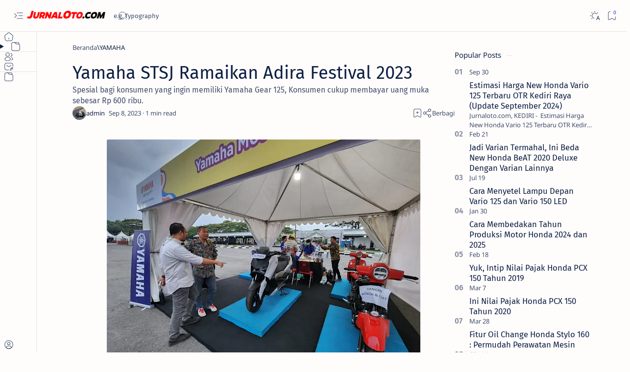

--- FILE ---
content_type: text/html; charset=utf-8
request_url: https://www.google.com/recaptcha/api2/aframe
body_size: 264
content:
<!DOCTYPE HTML><html><head><meta http-equiv="content-type" content="text/html; charset=UTF-8"></head><body><script nonce="oPgXnbLJd6zstnC6prD9ng">/** Anti-fraud and anti-abuse applications only. See google.com/recaptcha */ try{var clients={'sodar':'https://pagead2.googlesyndication.com/pagead/sodar?'};window.addEventListener("message",function(a){try{if(a.source===window.parent){var b=JSON.parse(a.data);var c=clients[b['id']];if(c){var d=document.createElement('img');d.src=c+b['params']+'&rc='+(localStorage.getItem("rc::a")?sessionStorage.getItem("rc::b"):"");window.document.body.appendChild(d);sessionStorage.setItem("rc::e",parseInt(sessionStorage.getItem("rc::e")||0)+1);localStorage.setItem("rc::h",'1769119501514');}}}catch(b){}});window.parent.postMessage("_grecaptcha_ready", "*");}catch(b){}</script></body></html>

--- FILE ---
content_type: text/javascript; charset=UTF-8
request_url: https://www.jurnaloto.com/feeds/posts/summary/-/YAMAHA?alt=json-in-script&orderby=updated&start-index=950&max-results=6&callback=do_related_post_1769119499584
body_size: 2789
content:
// API callback
do_related_post_1769119499584({"version":"1.0","encoding":"UTF-8","feed":{"xmlns":"http://www.w3.org/2005/Atom","xmlns$openSearch":"http://a9.com/-/spec/opensearchrss/1.0/","xmlns$blogger":"http://schemas.google.com/blogger/2008","xmlns$georss":"http://www.georss.org/georss","xmlns$gd":"http://schemas.google.com/g/2005","xmlns$thr":"http://purl.org/syndication/thread/1.0","id":{"$t":"tag:blogger.com,1999:blog-7237321173420672014"},"updated":{"$t":"2026-01-22T23:47:49.376+07:00"},"category":[{"term":"HONDA"},{"term":"YAMAHA"},{"term":"OTOMOTIF"},{"term":"OTO TIPS"},{"term":"HARGA"},{"term":"Tekiro"},{"term":"AKSESORIS"},{"term":"Lain-lain"},{"term":"KOMUNITAS"},{"term":"OTO INFO"},{"term":"OTO MODIF"},{"term":"SUZUKI"},{"term":"MOTORSPORT"},{"term":"OTO REVIEW"},{"term":"KAWASAKI"},{"term":"REXCO LUBRICANT"},{"term":"RYU POWERTOOLS"}],"title":{"type":"text","$t":"Jurnaloto.com"},"subtitle":{"type":"html","$t":"Motorcycle Blog \u0026amp; Tips Motor"},"link":[{"rel":"http://schemas.google.com/g/2005#feed","type":"application/atom+xml","href":"https:\/\/www.jurnaloto.com\/feeds\/posts\/summary"},{"rel":"self","type":"application/atom+xml","href":"https:\/\/www.blogger.com\/feeds\/7237321173420672014\/posts\/summary\/-\/YAMAHA?alt=json-in-script\u0026start-index=950\u0026max-results=6\u0026orderby=updated"},{"rel":"alternate","type":"text/html","href":"https:\/\/www.jurnaloto.com\/search\/label\/YAMAHA"},{"rel":"hub","href":"http://pubsubhubbub.appspot.com/"},{"rel":"previous","type":"application/atom+xml","href":"https:\/\/www.blogger.com\/feeds\/7237321173420672014\/posts\/summary\/-\/YAMAHA\/-\/YAMAHA?alt=json-in-script\u0026start-index=944\u0026max-results=6\u0026orderby=updated"},{"rel":"next","type":"application/atom+xml","href":"https:\/\/www.blogger.com\/feeds\/7237321173420672014\/posts\/summary\/-\/YAMAHA\/-\/YAMAHA?alt=json-in-script\u0026start-index=956\u0026max-results=6\u0026orderby=updated"}],"author":[{"name":{"$t":"Admin"},"uri":{"$t":"http:\/\/www.blogger.com\/profile\/05402698081560759366"},"email":{"$t":"noreply@blogger.com"},"gd$image":{"rel":"http://schemas.google.com/g/2005#thumbnail","width":"16","height":"16","src":"https:\/\/img1.blogblog.com\/img\/b16-rounded.gif"}}],"generator":{"version":"7.00","uri":"http://www.blogger.com","$t":"Blogger"},"openSearch$totalResults":{"$t":"1267"},"openSearch$startIndex":{"$t":"950"},"openSearch$itemsPerPage":{"$t":"6"},"entry":[{"id":{"$t":"tag:blogger.com,1999:blog-7237321173420672014.post-2750834196859312606"},"published":{"$t":"2017-01-24T06:21:00.000+07:00"},"updated":{"$t":"2021-08-18T10:35:22.329+07:00"},"category":[{"scheme":"http://www.blogger.com/atom/ns#","term":"YAMAHA"}],"title":{"type":"text","$t":"Disini Letak Saklar Pass Beam All New Yamaha R15 MY 2017, Harus\nAdaptasi Lagi Sob!"},"summary":{"type":"text","$t":"WARUNGBIKER.COM \u0026#8211; Bro-sist sekalian, jauh sebelum motorsport terbaru yamaha ini rilis kemarin (23\/1\/17) telah muncul banyak spyshot bertebaran dimana All New Yamaha R15 MY 2017 sedang uji durabilitas.Salah satu yang menarik adalah saat spyshot tampak depan All New Yamaha R15 MY 2017 ini muncul ke permukaan. Untuk mengingat kembali bro-sist bisa klik tautan berikut iniSpyshot Tampak Depan "},"link":[{"rel":"replies","type":"application/atom+xml","href":"https:\/\/www.jurnaloto.com\/feeds\/2750834196859312606\/comments\/default","title":"Posting Komentar"},{"rel":"replies","type":"text/html","href":"https:\/\/www.jurnaloto.com\/2017\/01\/disini-letak-saklar-pass-beam-all-new.html#comment-form","title":"0 Komentar"},{"rel":"edit","type":"application/atom+xml","href":"https:\/\/www.blogger.com\/feeds\/7237321173420672014\/posts\/default\/2750834196859312606"},{"rel":"self","type":"application/atom+xml","href":"https:\/\/www.blogger.com\/feeds\/7237321173420672014\/posts\/default\/2750834196859312606"},{"rel":"alternate","type":"text/html","href":"https:\/\/www.jurnaloto.com\/2017\/01\/disini-letak-saklar-pass-beam-all-new.html","title":"Disini Letak Saklar Pass Beam All New Yamaha R15 MY 2017, Harus\nAdaptasi Lagi Sob!"}],"author":[{"name":{"$t":"Admin"},"uri":{"$t":"http:\/\/www.blogger.com\/profile\/05402698081560759366"},"email":{"$t":"noreply@blogger.com"},"gd$image":{"rel":"http://schemas.google.com/g/2005#thumbnail","width":"16","height":"16","src":"https:\/\/img1.blogblog.com\/img\/b16-rounded.gif"}}],"thr$total":{"$t":"0"}},{"id":{"$t":"tag:blogger.com,1999:blog-7237321173420672014.post-5375289558162524875"},"published":{"$t":"2017-01-27T11:25:00.000+07:00"},"updated":{"$t":"2021-08-18T10:35:21.697+07:00"},"category":[{"scheme":"http://www.blogger.com/atom/ns#","term":"YAMAHA"}],"title":{"type":"text","$t":"Yamaha Akan Rilis Produk Baru di #MAXIYAMAHADAY, Xmax 250?"},"summary":{"type":"text","$t":"WARUNGBIKER.COM \u0026#8211; Bro-sist sekalian, via laman twiter, Yamaha Indonesia memberikan informasi akan digelarnya acara #MAXIYAMAHADAY di taman wiladatika, cibubur jakarta timur.Berbagai kegiatan disiapkan Yamaha untuk mewarnai acara tersebut diantaranya Photo Competiiton, Modification Award, Frestyle , Gathering Komunitas, Edukasi Safety Riding, Edukasi Teknologi Yamaha, Check sepeda motor "},"link":[{"rel":"replies","type":"application/atom+xml","href":"https:\/\/www.jurnaloto.com\/feeds\/5375289558162524875\/comments\/default","title":"Posting Komentar"},{"rel":"replies","type":"text/html","href":"https:\/\/www.jurnaloto.com\/2017\/01\/yamaha-akan-rilis-produk-baru-di.html#comment-form","title":"0 Komentar"},{"rel":"edit","type":"application/atom+xml","href":"https:\/\/www.blogger.com\/feeds\/7237321173420672014\/posts\/default\/5375289558162524875"},{"rel":"self","type":"application/atom+xml","href":"https:\/\/www.blogger.com\/feeds\/7237321173420672014\/posts\/default\/5375289558162524875"},{"rel":"alternate","type":"text/html","href":"https:\/\/www.jurnaloto.com\/2017\/01\/yamaha-akan-rilis-produk-baru-di.html","title":"Yamaha Akan Rilis Produk Baru di #MAXIYAMAHADAY, Xmax 250?"}],"author":[{"name":{"$t":"Admin"},"uri":{"$t":"http:\/\/www.blogger.com\/profile\/05402698081560759366"},"email":{"$t":"noreply@blogger.com"},"gd$image":{"rel":"http://schemas.google.com/g/2005#thumbnail","width":"16","height":"16","src":"https:\/\/img1.blogblog.com\/img\/b16-rounded.gif"}}],"thr$total":{"$t":"0"}},{"id":{"$t":"tag:blogger.com,1999:blog-7237321173420672014.post-2709998095127810308"},"published":{"$t":"2017-02-01T00:15:00.000+07:00"},"updated":{"$t":"2021-08-18T10:35:21.223+07:00"},"category":[{"scheme":"http://www.blogger.com/atom/ns#","term":"YAMAHA"}],"title":{"type":"text","$t":"Intip Harga \u0026amp; Simulasi Kredit Yamaha Fino Grande OTR Kediri-Madiun, DP\nMulai 2 jutaan"},"summary":{"type":"text","$t":"WARUNGBIKER.COM \u0026#8211; Sob,. Yamaha Fino Grande yang merupakan versi tertingi dari keluarga Fino memang tidak dirilis secara semarak macam Yamaha Aerox maupun R15 MY 2017. Namun jangan salah, pergerakan produk yang satu ini terbilang cukup cepat dan senyap.Unit secara diam-diam sudah disebar ke jaringan penjualan Yamaha hingga pelosok daerah termasuk Kediri dan sekitarnya. Jadi jangan heran jika"},"link":[{"rel":"replies","type":"application/atom+xml","href":"https:\/\/www.jurnaloto.com\/feeds\/2709998095127810308\/comments\/default","title":"Posting Komentar"},{"rel":"replies","type":"text/html","href":"https:\/\/www.jurnaloto.com\/2017\/01\/intip-harga-simulasi-kredit-yamaha-fino.html#comment-form","title":"0 Komentar"},{"rel":"edit","type":"application/atom+xml","href":"https:\/\/www.blogger.com\/feeds\/7237321173420672014\/posts\/default\/2709998095127810308"},{"rel":"self","type":"application/atom+xml","href":"https:\/\/www.blogger.com\/feeds\/7237321173420672014\/posts\/default\/2709998095127810308"},{"rel":"alternate","type":"text/html","href":"https:\/\/www.jurnaloto.com\/2017\/01\/intip-harga-simulasi-kredit-yamaha-fino.html","title":"Intip Harga \u0026amp; Simulasi Kredit Yamaha Fino Grande OTR Kediri-Madiun, DP\nMulai 2 jutaan"}],"author":[{"name":{"$t":"Admin"},"uri":{"$t":"http:\/\/www.blogger.com\/profile\/05402698081560759366"},"email":{"$t":"noreply@blogger.com"},"gd$image":{"rel":"http://schemas.google.com/g/2005#thumbnail","width":"16","height":"16","src":"https:\/\/img1.blogblog.com\/img\/b16-rounded.gif"}}],"thr$total":{"$t":"0"}},{"id":{"$t":"tag:blogger.com,1999:blog-7237321173420672014.post-4535482270409563044"},"published":{"$t":"2017-02-07T16:21:00.000+07:00"},"updated":{"$t":"2021-08-18T10:35:20.740+07:00"},"category":[{"scheme":"http://www.blogger.com/atom/ns#","term":"YAMAHA"}],"title":{"type":"text","$t":"Catet! Minggu Ini ada “Yamaha Morning Show” di CFD Surabaya"},"summary":{"type":"text","$t":"WARUNGBIKER.COM – Minggu ini , 12 Februari 2017 Yamaha Jatim (STSJ) bakal menyapa bro-sist sekalian yang tinggal di daerah surabaya dan sekitarnya nih,. Mengambil tempat di Loop Station, bersamaan dengan Car Free Day (CFD) Surabaya di Jalan Raya Darmo – Surabaya,  STSJ bakal mengelar event bertajuk “Yamaha Morning Show”.Dalam gelaran “Yamaha Morning Show” tersebut,  Sejumlah acara menarik sudah "},"link":[{"rel":"replies","type":"application/atom+xml","href":"https:\/\/www.jurnaloto.com\/feeds\/4535482270409563044\/comments\/default","title":"Posting Komentar"},{"rel":"replies","type":"text/html","href":"https:\/\/www.jurnaloto.com\/2017\/02\/catet-minggu-ini-ada-yamaha-morning.html#comment-form","title":"0 Komentar"},{"rel":"edit","type":"application/atom+xml","href":"https:\/\/www.blogger.com\/feeds\/7237321173420672014\/posts\/default\/4535482270409563044"},{"rel":"self","type":"application/atom+xml","href":"https:\/\/www.blogger.com\/feeds\/7237321173420672014\/posts\/default\/4535482270409563044"},{"rel":"alternate","type":"text/html","href":"https:\/\/www.jurnaloto.com\/2017\/02\/catet-minggu-ini-ada-yamaha-morning.html","title":"Catet! Minggu Ini ada “Yamaha Morning Show” di CFD Surabaya"}],"author":[{"name":{"$t":"Admin"},"uri":{"$t":"http:\/\/www.blogger.com\/profile\/05402698081560759366"},"email":{"$t":"noreply@blogger.com"},"gd$image":{"rel":"http://schemas.google.com/g/2005#thumbnail","width":"16","height":"16","src":"https:\/\/img1.blogblog.com\/img\/b16-rounded.gif"}}],"thr$total":{"$t":"0"}},{"id":{"$t":"tag:blogger.com,1999:blog-7237321173420672014.post-6242226528641921724"},"published":{"$t":"2017-02-20T16:12:00.000+07:00"},"updated":{"$t":"2021-08-18T10:35:16.095+07:00"},"category":[{"scheme":"http://www.blogger.com/atom/ns#","term":"YAMAHA"}],"title":{"type":"text","$t":"Makin Atraktif, Yamaha Segarkan New Fino 125 Bluecore, Ada Versi\nTertinggi Pakai Lampu LED"},"summary":{"type":"text","$t":"WARUNGBIKER.COM \u0026#8211; Sabtu, tanggal 18 Februari 2017 lalu Yamaha Indonesia Motor Manufactured (YIMM) secara resmi telah merilis generasi terbaru dari New Fino 125 Bluecore. Motor klasik Yamaha yang sudah mengaspal selama setahun sejak kali pertama di luncurkan  Januari 2016 silam ini mendapat penyegaran dengan tampilan warna baru yang makin atraktif  dan elegant.  Selain tetap menghadirkan 2 "},"link":[{"rel":"replies","type":"application/atom+xml","href":"https:\/\/www.jurnaloto.com\/feeds\/6242226528641921724\/comments\/default","title":"Posting Komentar"},{"rel":"replies","type":"text/html","href":"https:\/\/www.jurnaloto.com\/2017\/02\/makin-atraktif-yamaha-segarkan-new-fino.html#comment-form","title":"0 Komentar"},{"rel":"edit","type":"application/atom+xml","href":"https:\/\/www.blogger.com\/feeds\/7237321173420672014\/posts\/default\/6242226528641921724"},{"rel":"self","type":"application/atom+xml","href":"https:\/\/www.blogger.com\/feeds\/7237321173420672014\/posts\/default\/6242226528641921724"},{"rel":"alternate","type":"text/html","href":"https:\/\/www.jurnaloto.com\/2017\/02\/makin-atraktif-yamaha-segarkan-new-fino.html","title":"Makin Atraktif, Yamaha Segarkan New Fino 125 Bluecore, Ada Versi\nTertinggi Pakai Lampu LED"}],"author":[{"name":{"$t":"Admin"},"uri":{"$t":"http:\/\/www.blogger.com\/profile\/05402698081560759366"},"email":{"$t":"noreply@blogger.com"},"gd$image":{"rel":"http://schemas.google.com/g/2005#thumbnail","width":"16","height":"16","src":"https:\/\/img1.blogblog.com\/img\/b16-rounded.gif"}}],"thr$total":{"$t":"0"}},{"id":{"$t":"tag:blogger.com,1999:blog-7237321173420672014.post-5204269999873790033"},"published":{"$t":"2017-02-22T14:45:00.000+07:00"},"updated":{"$t":"2021-08-18T10:35:15.769+07:00"},"category":[{"scheme":"http://www.blogger.com/atom/ns#","term":"YAMAHA"}],"title":{"type":"text","$t":"Spyshot New Vixion Facelift 2017 (Part 1) : Tail Light LED, Rear Fender\nGantung!"},"summary":{"type":"text","$t":"sumber gambar : iwanbanaran.comWARUNGBIKER.COM \u0026#8211; Brosis sekalian,. sebagaimana info yang beredar di ranah blogsphere tanah air,.  Yamaha dikabarkan sudah menyiapkan facelift atau pembaruan dari naked sport mereka yakni New Vixion untuk melawan eksistensi New CB150R yang beberapa bulan terakhir berhasil menjungkalkan tahta motor sport 150cc naked yang dulunya di pegang erat oleh Yamaha "},"link":[{"rel":"replies","type":"application/atom+xml","href":"https:\/\/www.jurnaloto.com\/feeds\/5204269999873790033\/comments\/default","title":"Posting Komentar"},{"rel":"replies","type":"text/html","href":"https:\/\/www.jurnaloto.com\/2017\/02\/spyshot-new-vixion-facelift-2017-part-1.html#comment-form","title":"0 Komentar"},{"rel":"edit","type":"application/atom+xml","href":"https:\/\/www.blogger.com\/feeds\/7237321173420672014\/posts\/default\/5204269999873790033"},{"rel":"self","type":"application/atom+xml","href":"https:\/\/www.blogger.com\/feeds\/7237321173420672014\/posts\/default\/5204269999873790033"},{"rel":"alternate","type":"text/html","href":"https:\/\/www.jurnaloto.com\/2017\/02\/spyshot-new-vixion-facelift-2017-part-1.html","title":"Spyshot New Vixion Facelift 2017 (Part 1) : Tail Light LED, Rear Fender\nGantung!"}],"author":[{"name":{"$t":"Admin"},"uri":{"$t":"http:\/\/www.blogger.com\/profile\/05402698081560759366"},"email":{"$t":"noreply@blogger.com"},"gd$image":{"rel":"http://schemas.google.com/g/2005#thumbnail","width":"16","height":"16","src":"https:\/\/img1.blogblog.com\/img\/b16-rounded.gif"}}],"thr$total":{"$t":"0"}}]}});

--- FILE ---
content_type: text/javascript; charset=UTF-8
request_url: https://www.jurnaloto.com/feeds/posts/summary?alt=json-in-script&orderby=updated&max-results=0&callback=do_related_post_start_1769119499584
body_size: 644
content:
// API callback
do_related_post_start_1769119499584({"version":"1.0","encoding":"UTF-8","feed":{"xmlns":"http://www.w3.org/2005/Atom","xmlns$openSearch":"http://a9.com/-/spec/opensearchrss/1.0/","xmlns$blogger":"http://schemas.google.com/blogger/2008","xmlns$georss":"http://www.georss.org/georss","xmlns$gd":"http://schemas.google.com/g/2005","xmlns$thr":"http://purl.org/syndication/thread/1.0","id":{"$t":"tag:blogger.com,1999:blog-7237321173420672014"},"updated":{"$t":"2026-01-22T23:47:49.376+07:00"},"category":[{"term":"HONDA"},{"term":"YAMAHA"},{"term":"OTOMOTIF"},{"term":"OTO TIPS"},{"term":"HARGA"},{"term":"Tekiro"},{"term":"AKSESORIS"},{"term":"Lain-lain"},{"term":"KOMUNITAS"},{"term":"OTO INFO"},{"term":"OTO MODIF"},{"term":"SUZUKI"},{"term":"MOTORSPORT"},{"term":"OTO REVIEW"},{"term":"KAWASAKI"},{"term":"REXCO LUBRICANT"},{"term":"RYU POWERTOOLS"}],"title":{"type":"text","$t":"Jurnaloto.com"},"subtitle":{"type":"html","$t":"Motorcycle Blog \u0026amp; Tips Motor"},"link":[{"rel":"http://schemas.google.com/g/2005#feed","type":"application/atom+xml","href":"https:\/\/www.jurnaloto.com\/feeds\/posts\/summary"},{"rel":"self","type":"application/atom+xml","href":"https:\/\/www.blogger.com\/feeds\/7237321173420672014\/posts\/summary?alt=json-in-script\u0026max-results=0\u0026orderby=updated"},{"rel":"alternate","type":"text/html","href":"https:\/\/www.jurnaloto.com\/"},{"rel":"hub","href":"http://pubsubhubbub.appspot.com/"}],"author":[{"name":{"$t":"Admin"},"uri":{"$t":"http:\/\/www.blogger.com\/profile\/05402698081560759366"},"email":{"$t":"noreply@blogger.com"},"gd$image":{"rel":"http://schemas.google.com/g/2005#thumbnail","width":"16","height":"16","src":"https:\/\/img1.blogblog.com\/img\/b16-rounded.gif"}}],"generator":{"version":"7.00","uri":"http://www.blogger.com","$t":"Blogger"},"openSearch$totalResults":{"$t":"2869"},"openSearch$startIndex":{"$t":"1"},"openSearch$itemsPerPage":{"$t":"0"}}});